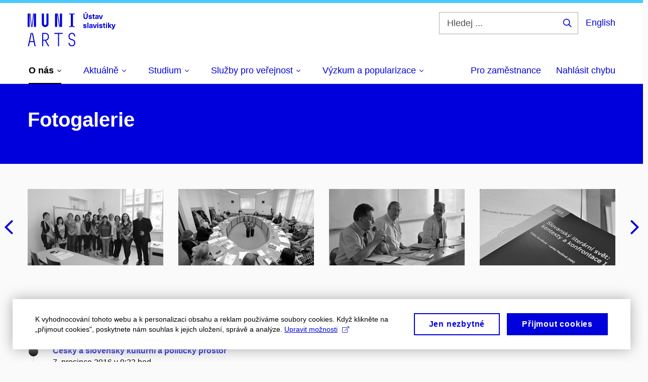

--- FILE ---
content_type: text/html; charset=utf-8
request_url: https://slavistika.phil.muni.cz/o-nas/fotogalerie/2016
body_size: 14410
content:


<!doctype html>
<!--[if lte IE 9]>    <html lang="cs" class="old-browser no-js no-touch"> <![endif]-->
<!--[if IE 9 ]>    <html lang="cs" class="ie9 no-js no-touch"> <![endif]-->
<!--[if (gt IE 9)|!(IE)]><!-->
<html class="no-js" lang="cs">
<!--<![endif]-->
<head>
    

<meta charset="utf-8" />
<meta name="viewport" content="width=device-width, initial-scale=1.0">

    <meta name="robots" content="index, follow">

<title>2016 | Ústav slavistiky</title>

<meta name="twitter:site" content="@muni_cz">
<meta name="twitter:card" content="summary">

    <meta name="author" content="Masarykova univerzita" />
    <meta name="twitter:title" content="Fotogalerie | Ústav slavistiky" />
    <meta property="og:title" content="Fotogalerie | Ústav slavistiky" />
    <meta property="og:image" content="https://cdn.muni.cz/media/3124870/logo_socialni_site.png?upscale=false&width=1200" />
    <meta name="twitter:image" content="https://cdn.muni.cz/media/3124870/logo_socialni_site.png?upscale=false&width=1200" />
    <meta property="og:url" content="https://slavistika.phil.muni.cz/o-nas/fotogalerie/2016" />
    <meta property="og:site_name" content="Ústav slavistiky" />


            <link rel="stylesheet" type="text/css" href="https://cdn.muni.cz/css/MuniWeb/MuniWeb_FF/style.0457dc59eefea0f0f2e3.css" />
<script type="text/javascript" nonce="30d95895-9c29-471e-8230-c1b5dcc6b0ed">/*! For license information please see muniweb-critical.f2b8e652ef8f9f2a5db3.js.LICENSE.txt */
!function(){function e(n){return e="function"==typeof Symbol&&"symbol"==typeof Symbol.iterator?function(e){return typeof e}:function(e){return e&&"function"==typeof Symbol&&e.constructor===Symbol&&e!==Symbol.prototype?"symbol":typeof e},e(n)}!function(n,t){function o(n,t){return e(n)===t}function i(){return"function"!=typeof t.createElement?t.createElement(arguments[0]):u?t.createElementNS.call(t,"http://www.w3.org/2000/svg",arguments[0]):t.createElement.apply(t,arguments)}function a(){var e=t.body;return e||((e=i(u?"svg":"body")).fake=!0),e}var s=[],c=[],r={_version:"3.3.1",_config:{classPrefix:"",enableClasses:!0,enableJSClass:!0,usePrefixes:!0},_q:[],on:function(e,n){var t=this;setTimeout((function(){n(t[e])}),0)},addTest:function(e,n,t){c.push({name:e,fn:n,options:t})},addAsyncTest:function(e){c.push({name:null,fn:e})}},l=function(){};l.prototype=r,l=new l;var d=t.documentElement,u="svg"===d.nodeName.toLowerCase(),f=r._config.usePrefixes?" -webkit- -moz- -o- -ms- ".split(" "):["",""];r._prefixes=f;var m=r.testStyles=function(e,n,o,s){var c,r,l,u,f="modernizr",m=i("div"),p=a();if(parseInt(o,10))for(;o--;)(l=i("div")).id=s?s[o]:f+(o+1),m.appendChild(l);return(c=i("style")).type="text/css",c.id="s"+f,(p.fake?p:m).appendChild(c),p.appendChild(m),c.styleSheet?c.styleSheet.cssText=e:c.appendChild(t.createTextNode(e)),m.id=f,p.fake&&(p.style.background="",p.style.overflow="hidden",u=d.style.overflow,d.style.overflow="hidden",d.appendChild(p)),r=n(m,e),p.fake?(p.parentNode.removeChild(p),d.style.overflow=u,d.offsetHeight):m.parentNode.removeChild(m),!!r};l.addTest("touch",(function(){var e;if("ontouchstart"in n||n.DocumentTouch&&t instanceof DocumentTouch)e=!0;else{var o=["@media (",f.join("touch-enabled),("),"heartz",")","{#modernizr{top:9px;position:absolute}}"].join("");m(o,(function(n){e=9===n.offsetTop}))}return e})),function(){var e,n,t,i,a,r;for(var d in c)if(c.hasOwnProperty(d)){if(e=[],(n=c[d]).name&&(e.push(n.name.toLowerCase()),n.options&&n.options.aliases&&n.options.aliases.length))for(t=0;t<n.options.aliases.length;t++)e.push(n.options.aliases[t].toLowerCase());for(i=o(n.fn,"function")?n.fn():n.fn,a=0;a<e.length;a++)1===(r=e[a].split(".")).length?l[r[0]]=i:(!l[r[0]]||l[r[0]]instanceof Boolean||(l[r[0]]=new Boolean(l[r[0]])),l[r[0]][r[1]]=i),s.push((i?"":"no-")+r.join("-"))}}(),function(e){var n=d.className,t=l._config.classPrefix||"";if(u&&(n=n.baseVal),l._config.enableJSClass){var o=new RegExp("(^|\\s)"+t+"no-js(\\s|$)");n=n.replace(o,"$1"+t+"js$2")}l._config.enableClasses&&(n+=" "+t+e.join(" "+t),u?d.className.baseVal=n:d.className=n)}(s),delete r.addTest,delete r.addAsyncTest;for(var p=0;p<l._q.length;p++)l._q[p]();n.Modernizr=l}(window,document),(navigator.maxTouchPoints>0||navigator.msMaxTouchPoints>0)&&(document.documentElement.className=document.documentElement.className.replace("no-touch","touch"))}(),function(e){e.oneTimeEvent=function(e,n,t){(t=t||document).addEventListener(e,(function t(o){return document.removeEventListener(e,t),n(o)}),!1)},e.isDocumentReady=!1,document.addEventListener("DocumentReady",(function(){e.isDocumentReady=!0})),e.elementReady=function(n,t){e.isDocumentReady?e.oneTimeEvent("ElementsReady."+n,t):e.oneTimeEvent("DocumentReady",t)},e.elementsReady=function(e,n){var t=function(o){e(o),!1!==n&&document.removeEventListener("ElementsReady",t)};document.addEventListener("ElementsReady",t,!1)},e.documentReady=function(e){document.addEventListener("DocumentReady",e,!1)};var n={};e.dictionary=function(e,t){if(null==t)return n[e];n[e]=t};var t={};e.items=function(e,n){if(null==n)return t[e];t[e]=n}}(window.Page=window.Page||{}),window.addEventListener("mc-consent",(function(e){e.detail.includes("mc-analytics")&&window.clarity&&window.clarity("consent")}));</script>

<script nonce="30d95895-9c29-471e-8230-c1b5dcc6b0ed">window.dataLayer = window.dataLayer || [];function gtag() { dataLayer.push(arguments); }gtag('consent', 'default', {'analytics_storage': 'denied','ad_user_data': 'denied','ad_personalization': 'denied','ad_storage': 'denied',});</script>
<script nonce="30d95895-9c29-471e-8230-c1b5dcc6b0ed" type="text/plain" class="mc-analytics mc-marketing">
    (function(w,d,s,l,i){w[l]=w[l]||[];w[l].push({'gtm.start':
    new Date().getTime(),event:'gtm.js'});var f=d.getElementsByTagName(s)[0],
    j=d.createElement(s),dl=l!='dataLayer'?'&l='+l:'';j.async=true;j.src=
    'https://www.googletagmanager.com/gtm.js?id='+i+dl;var n=d.querySelector('[nonce]');
    n&&j.setAttribute('nonce',n.nonce||n.getAttribute('nonce'));f.parentNode.insertBefore(j,f);
    })(window,document,'script','dataLayer','GTM-52T2SQV');</script>    

<script nonce="30d95895-9c29-471e-8230-c1b5dcc6b0ed" type="text/javascript" class="mc-analytics">
    var _paq = window._paq = window._paq || [];
    
        _paq.push(['disableCookies']);
        _paq.push(['trackPageView']);
    (function() {
    var u="//analytics-test.ics.muni.cz:3500";
    _paq.push(['setTrackerUrl', u+'matomo.php']);
    _paq.push(['setSiteId', '582']);
    var d=document, g=d.createElement('script'), s=d.getElementsByTagName('script')[0];
    g.type='text/javascript'; g.async=true; g.src=u+'matomo.js'; s.parentNode.insertBefore(g,s);
    })();
</script>




<link rel="shortcut icon" type="image/x-icon" href="https://cdn.muni.cz/Css/_Shared/Favicons/210000.ico" />


    <style type="text/css">@media (min-width: 1024px){.header-fixed-wrap{height: 145px;}}</style>







    
</head>

<body>
            <p class="menu-accessibility">
            <a title="Přej&#237;t k obsahu (Kl&#225;vesov&#225; zkratka: Alt + 2)" accesskey="2" href="#main">
                Přej&#237;t k obsahu
            </a>
            <span class="hide">|</span>
            <a href="#menu-main">Přej&#237;t k hlavn&#237;mu menu</a>
                <span class="hide">|</span>
                <a href="#form-search">Přej&#237;t k vyhled&#225;v&#225;n&#237;</a>
        </p>

    
    


            <div class="header-fixed-wrap">
            <header class="header">
                <div class="header__wrap">
                    <div class="row-main">
                            <p class="header__logo" role="banner">
                                        <a href="/" title="Homepage webu">
<svg width="175" height="68" viewBox="0 0 175 68"><path fill="#0000dc" d="M-0.06,3l0,26.6l4.14,0l0,-26.6zm4.29,0l2.59,26.6l1.4,0l-2.58,-26.6zm6.73,0l-2.58,26.6l1.4,0l2.59,-26.6zm1.56,0l0,26.6l4.18,0l0,-26.6zm15.69,0l0,20.48c0,3.57,3.23,6.35,6.69,6.35c3.46,0,6.69,-2.78,6.69,-6.35l0,-20.48l-4.18,0l0,20.33c0,1.44,-1.29,2.47,-2.51,2.47c-1.22,0,-2.51,-1.03,-2.51,-2.47l0,-20.33zm26.26,0l0,26.6l4.18,0l0,-26.6zm4.33,0l3.95,26.6l1.45,0l-3.95,-26.6zm5.55,0l0,26.6l4.18,0l0,-26.6zm18.05,25.12l0,1.48l11.36,0l0,-1.48l-3.61,0l0,-23.64l3.61,0l0,-1.48l-11.36,0l0,1.48l3.57,0l0,23.64z"></path><path fill="#0000dc" d="M6.21,41.5l-5.74,26.6l2.13,0l1.79,-8.4l7.75,0l1.82,8.4l2.13,0l-5.66,-26.6l-2.05,0l3.42,16.3l-7.07,0l3.49,-16.3zm22.72,0l0,26.6l2.06,0l0,-11.25l3.45,0l6.31,11.25l2.36,0l-6.5,-11.48c3.12,-0.26,5.59,-2.88,5.59,-6.11l0,-2.66c0,-3.46,-2.89,-6.35,-6.35,-6.35zm6.73,13.41l-4.67,0l0,-11.51l4.67,0c2.43,0,4.52,1.98,4.52,4.48l0,2.4c0,2.73,-1.97,4.63,-4.52,4.63zm24.81,-11.51l0,24.7l2.06,0l0,-24.7l7.1,0l0,-1.9l-16.26,0l0,1.9zm27.63,24.93c3.65,0,6.57,-2.59,6.57,-6.35l0,-1.63c0,-4.33,-3.64,-5.82,-6.15,-6.39c-2.32,-0.53,-4.94,-1.4,-4.94,-4.52l0,-1.78c0,-2.47,2.13,-4.41,4.52,-4.41c2.36,0,4.52,1.94,4.52,4.41l0,0.95l2.05,0l0,-0.99c0,-3.65,-2.92,-6.35,-6.57,-6.35c-3.65,0,-6.57,2.7,-6.57,6.35l0,1.82c0,4.45,3.76,5.85,6.08,6.39c2.43,0.53,5.01,1.4,5.01,4.56l0,1.55c0,2.47,-2.13,4.41,-4.48,4.41c-2.4,0,-4.56,-1.94,-4.56,-4.41l0,-0.87l-2.05,0l0,0.91c0,3.76,2.92,6.35,6.57,6.35z"></path><path fill="#0000dc" d="M115.76,2.29l2.1,-2.19l-2.59,0l-1.16,2.19zm3.87,0.72l-2.21,0l0,6.52c0,1.59,-0.72,2.45,-2.03,2.45c-1.33,0,-2.05,-0.86,-2.05,-2.45l0,-6.52l-2.2,0l0,6.6c0,2.82,1.53,4.32,4.25,4.32c2.71,0,4.24,-1.5,4.24,-4.32zm5,2.82c-1.9,0,-3.16,0.97,-3.16,2.34c0,1.77,1.37,2.07,2.64,2.4c1.19,0.31,1.76,0.45,1.76,1.11c0,0.45,-0.38,0.73,-1.11,0.73c-0.87,0,-1.34,-0.43,-1.34,-1.2l-2.12,0c0,1.85,1.3,2.72,3.41,2.72c2.07,0,3.36,-0.96,3.36,-2.39c0,-1.86,-1.5,-2.2,-2.86,-2.56c-1.16,-0.3,-1.64,-0.44,-1.64,-0.98c0,-0.43,0.37,-0.7,1.04,-0.7c0.75,0,1.2,0.33,1.2,1.11l2.01,0c0,-1.7,-1.2,-2.58,-3.19,-2.58zm8.44,6.28c-0.72,0,-0.99,-0.33,-0.99,-1.17l0,-3.31l1.45,0l0,-1.56l-1.45,0l0,-1.98l-2.1,0l0,1.98l-1.23,0l0,1.56l1.23,0l0,3.69c0,1.77,0.77,2.47,2.52,2.47c0.36,0,0.82,-0.06,1.11,-0.15l0,-1.6c-0.14,0.04,-0.35,0.07,-0.54,0.07zm4.92,-6.28c-2.18,0,-3.23,1.17,-3.3,2.62l2.04,0c0.03,-0.72,0.48,-1.15,1.26,-1.15c0.73,0,1.24,0.39,1.24,1.35l0,0.27c-0.48,0.03,-1.33,0.12,-1.9,0.21c-2.21,0.34,-2.96,1.18,-2.96,2.43c0,1.32,0.98,2.31,2.6,2.31c1.05,0,1.9,-0.39,2.47,-1.2l0.03,0c0,0.37,0.03,0.7,0.11,1.02l1.89,0c-0.14,-0.51,-0.21,-1.13,-0.21,-2.09l0,-2.76c0,-1.99,-1.11,-3.01,-3.27,-3.01zm1.24,4.65c0,0.69,-0.07,1.09,-0.43,1.45c-0.3,0.3,-0.77,0.44,-1.2,0.44c-0.74,0,-1.13,-0.39,-1.13,-0.96c0,-0.62,0.36,-0.9,1.23,-1.05c0.45,-0.08,1.08,-0.14,1.53,-0.17zm7.88,3.21l2.56,-7.62l-2.19,0l-0.88,3c-0.32,1.08,-0.6,2.19,-0.84,3.3l-0.03,0c-0.24,-1.11,-0.53,-2.22,-0.84,-3.3l-0.89,-3l-2.19,0l2.57,7.62z"></path><path fill="#0000dc" d="M113.86,23.83c-1.89,0,-3.16,0.97,-3.16,2.34c0,1.77,1.37,2.07,2.64,2.4c1.19,0.31,1.76,0.45,1.76,1.11c0,0.45,-0.38,0.73,-1.11,0.73c-0.87,0,-1.33,-0.43,-1.33,-1.2l-2.13,0c0,1.85,1.3,2.72,3.41,2.72c2.08,0,3.37,-0.96,3.37,-2.39c0,-1.86,-1.5,-2.2,-2.87,-2.56c-1.16,-0.3,-1.63,-0.44,-1.63,-0.98c0,-0.43,0.36,-0.7,1.03,-0.7c0.75,0,1.2,0.33,1.2,1.11l2.01,0c0,-1.7,-1.2,-2.58,-3.19,-2.58zm7.12,7.86l0,-10.68l-2.1,0l0,10.68zm5.02,-7.86c-2.17,0,-3.22,1.17,-3.3,2.62l2.05,0c0.03,-0.72,0.47,-1.15,1.25,-1.15c0.74,0,1.25,0.39,1.25,1.35l0,0.27c-0.48,0.03,-1.33,0.12,-1.91,0.21c-2.2,0.34,-2.95,1.18,-2.95,2.43c0,1.32,0.97,2.31,2.59,2.31c1.05,0,1.91,-0.39,2.48,-1.2l0.03,0c0,0.37,0.03,0.7,0.1,1.02l1.9,0c-0.14,-0.51,-0.21,-1.13,-0.21,-2.09l0,-2.76c0,-1.99,-1.12,-3.01,-3.28,-3.01zm1.25,4.65c0,0.69,-0.08,1.09,-0.44,1.45c-0.29,0.3,-0.76,0.44,-1.2,0.44c-0.73,0,-1.12,-0.39,-1.12,-0.96c0,-0.62,0.36,-0.9,1.23,-1.05c0.45,-0.08,1.08,-0.14,1.53,-0.17zm7.88,3.21l2.56,-7.62l-2.19,0l-0.88,3c-0.32,1.08,-0.6,2.19,-0.84,3.3l-0.03,0c-0.25,-1.11,-0.53,-2.22,-0.84,-3.3l-0.89,-3l-2.19,0l2.57,7.62zm5.58,-8.88l0,-1.8l-2.1,0l0,1.8zm0,8.88l0,-7.62l-2.1,0l0,7.62zm4.87,-7.86c-1.89,0,-3.15,0.97,-3.15,2.34c0,1.77,1.36,2.07,2.64,2.4c1.18,0.31,1.75,0.45,1.75,1.11c0,0.45,-0.37,0.73,-1.1,0.73c-0.88,0,-1.34,-0.43,-1.34,-1.2l-2.13,0c0,1.85,1.31,2.72,3.42,2.72c2.07,0,3.36,-0.96,3.36,-2.39c0,-1.86,-1.5,-2.2,-2.87,-2.56c-1.15,-0.3,-1.63,-0.44,-1.63,-0.98c0,-0.43,0.36,-0.7,1.03,-0.7c0.75,0,1.2,0.33,1.2,1.11l2.02,0c0,-1.7,-1.21,-2.58,-3.2,-2.58zm8.44,6.28c-0.72,0,-0.99,-0.33,-0.99,-1.17l0,-3.31l1.46,0l0,-1.56l-1.46,0l0,-1.98l-2.1,0l0,1.98l-1.23,0l0,1.56l1.23,0l0,3.69c0,1.77,0.77,2.47,2.52,2.47c0.36,0,0.83,-0.06,1.11,-0.15l0,-1.6c-0.13,0.04,-0.34,0.07,-0.54,0.07zm4.04,-7.3l0,-1.8l-2.1,0l0,1.8zm0,8.88l0,-7.62l-2.1,0l0,7.62zm9.31,0l-3.21,-4.11l2.9,-3.51l-2.37,0l-2.46,3.07l-0.03,0l0,-6.13l-2.1,0l0,10.68l2.1,0l0,-3.57l0.03,0l2.55,3.57zm7.52,-7.62l-2.16,0l-0.83,2.55c-0.34,1.05,-0.63,2.13,-0.88,3.19l-0.03,0c-0.24,-1.06,-0.53,-2.14,-0.84,-3.19l-0.78,-2.55l-2.25,0l2.16,6.19c0.3,0.86,0.36,1.1,0.36,1.38c0,0.75,-0.56,1.24,-1.4,1.24c-0.31,0,-0.6,-0.05,-0.81,-0.13l0,1.68c0.32,0.08,0.72,0.12,1.1,0.12c1.9,0,2.86,-0.67,3.63,-2.82z"></path><desc>Ústav slavistiky</desc></svg>        </a>

                            </p>

                    <div class="header__side">
                        

                            <form id="form-search" action="/search" class="header__search" role="search">
                                <fieldset>
                                    <p>
                                        <label for="search" class="header__search__label icon icon-search"><span class="vhide">Hledej ...</span></label>
                                        <span class="inp-fix inp-icon inp-icon--after">
                                            <input type="text" name="q" id="search" class="inp-text" placeholder="Hledej ..." data-hj-masked maxlength="200">
                                            <button type="submit" class="btn-icon icon icon-search">
                                                <span class="vhide">Hledej ...</span>
                                            </button>
                                        </span>
                                    </p>
                                </fieldset>
                            </form>
                        
    <div class="menu-lang">
        <p class="menu-lang__selected">
                <a href="/?lang=en"
                   rel="alternate"
                   hreflang="en"
                   lang="en"
                   class="menu-lang__selected__link">
                    English
                </a>
        </p>
    </div>

                        
                        <!-- placeholder pro externí přihlášení (desktop) -->
                        <div class="user-menu-ext-std" style="display:none;"></div>                        


                        <nav class="menu-mobile" role="navigation">
                            <ul class="menu-mobile__list">
                                    <li class="menu-mobile__item">
                                        <a href="#" class="menu-mobile__link menu-mobile__link--search" aria-hidden="true">
                                            <span class="icon icon-search"></span>
                                        </a>
                                    </li>

                                
    <li class="menu-mobile__item">
            <div class="menu-lang">
                <p class="menu-lang__selected">
                        <a href="/?lang=en"
                           rel="alternate"
                           hreflang="en"
                           lang="en"
                           class="menu-mobile__link menu-mobile__link--lang">
                            EN
                        </a>
                </p>
            </div>
    </li>

                                
                                <li class="user-menu-ext-mobile" style="display:none;"></li>



                                    <li class="menu-mobile__item">
                                        <a href="#" class="menu-mobile__link menu-mobile__link--burger">
                                            <span class="menu-mobile__burger"><span></span></span>
                                        </a>
                                    </li>
                            </ul>
                        </nav>

                    </div>

                            <nav id="menu-main" class="menu-primary" role="navigation">
                                <div class="menu-primary__holder">
                                    <div class="menu-primary__wrap">

    <ul class="menu-primary__list">
                    <li class="menu-primary__item with-submenu">
                        <span class="menu-primary__links">
                            <a href="/o-nas" class="menu-primary__link is-active" >
 <span class="menu-primary__inner">O nás</span> 
                                    <span class="icon icon-angle-down"></span>
                            </a>
                                <a href="#" class="menu-primary__toggle icon icon-angle-down" aria-hidden="true"></a>
                        </span>
                            <div class="menu-submenu">
                                    <ul class="menu-submenu__list">
                    <li class="menu-submenu__item ">
                        <span class="">
                            <a href="/o-nas" class="menu-submenu__link is-active" >
O ústavu
                            </a>
                        </span>
                    </li>
                    <li class="menu-submenu__item ">
                        <span class="">
                            <a href="/o-nas/fotogalerie/2025" class="menu-submenu__link" >
Fotogalerie
                            </a>
                        </span>
                    </li>
                    <li class="menu-submenu__item ">
                        <span class="">
                            <a href="/o-nas/lide" class="menu-submenu__link" >
Lidé
                            </a>
                        </span>
                    </li>
                    <li class="menu-submenu__item ">
                        <span class="">
                            <a href="/o-nas/kontakt" class="menu-submenu__link" >
Kontakt
                            </a>
                        </span>
                    </li>
    </ul>

                            </div>
                    </li>
                    <li class="menu-primary__item with-submenu">
                        <span class="menu-primary__links">
                            <a href="/aktualne" class="menu-primary__link" >
 <span class="menu-primary__inner">Aktuálně</span> 
                                    <span class="icon icon-angle-down"></span>
                            </a>
                                <a href="#" class="menu-primary__toggle icon icon-angle-down" aria-hidden="true"></a>
                        </span>
                            <div class="menu-submenu">
                                    <ul class="menu-submenu__list">
                    <li class="menu-submenu__item ">
                        <span class="">
                            <a href="/aktualne/aktuality" class="menu-submenu__link" >
Aktuality
                            </a>
                        </span>
                    </li>
                    <li class="menu-submenu__item ">
                        <span class="">
                            <a href="/aktualne/kalendar-akci" class="menu-submenu__link" >
Kalendář akcí
                            </a>
                        </span>
                    </li>
                    <li class="menu-submenu__item ">
                        <span class="">
                            <a href="/aktualne/facebook" class="menu-submenu__link" >
Facebook
                            </a>
                        </span>
                    </li>
    </ul>

                            </div>
                    </li>
                    <li class="menu-primary__item with-submenu">
                        <span class="menu-primary__links">
                            <a href="/studium" class="menu-primary__link" >
 <span class="menu-primary__inner">Studium</span> 
                                    <span class="icon icon-angle-down"></span>
                            </a>
                                <a href="#" class="menu-primary__toggle icon icon-angle-down" aria-hidden="true"></a>
                        </span>
                            <div class="menu-submenu header__menu__submenu--wide">
                                    <ul class="menu-submenu__list">
                    <li class="menu-submenu__item ">
                        <span class="">
                            <a href="/studium" class="menu-submenu__link" >
Všeobecné informace
                            </a>
                        </span>
                    </li>
                    <li class="menu-submenu__item ">
                        <span class="">
                            <a href="/studium/bakalarske-studium" class="menu-submenu__link" >
Bakalářské studium
                            </a>
                        </span>
                    </li>
                    <li class="menu-submenu__item ">
                        <span class="">
                            <a href="/studium/navazujici-magisterske-studium" class="menu-submenu__link" >
Navazující magisterské studium
                            </a>
                        </span>
                    </li>
                    <li class="menu-submenu__item ">
                        <span class="">
                            <a href="/studium/doktorske-studium" class="menu-submenu__link" >
Doktorské studium
                            </a>
                        </span>
                    </li>
                    <li class="menu-submenu__item ">
                        <span class="">
                            <a href="https://www.phil.muni.cz/pro-uchazece/rigorozni-rizeni" class="menu-submenu__link"  target="_blank" rel="noopener">
Rigorózní řízení
                            </a>
                        </span>
                    </li>
                    <li class="menu-submenu__item ">
                        <span class="">
                            <a href="https://www.phil.muni.cz/pro-uchazece/vzdelavani-po-cely-zivot" class="menu-submenu__link"  target="_blank" rel="noopener">
Celoživotní vzdělávání
                            </a>
                        </span>
                    </li>
    </ul>

                            </div>
                    </li>
                    <li class="menu-primary__item with-submenu">
                        <span class="menu-primary__links">
                            <a href="/sluzby-pro-verejnost" class="menu-primary__link" >
 <span class="menu-primary__inner">Služby pro veřejnost</span> 
                                    <span class="icon icon-angle-down"></span>
                            </a>
                                <a href="#" class="menu-primary__toggle icon icon-angle-down" aria-hidden="true"></a>
                        </span>
                            <div class="menu-submenu">
                                    <ul class="menu-submenu__list">
                    <li class="menu-submenu__item ">
                        <span class="">
                            <a href="/sluzby-pro-verejnost/vzdelavame-ucitele" class="menu-submenu__link" >
Vzděláváme učitele
                            </a>
                        </span>
                    </li>
                    <li class="menu-submenu__item ">
                        <span class="">
                            <a href="/sluzby-pro-verejnost/spoluprace-se-skolami" class="menu-submenu__link" >
Spolupráce se školami
                            </a>
                        </span>
                    </li>
                    <li class="menu-submenu__item ">
                        <span class="">
                            <a href="/sluzby-pro-verejnost/tematicke-prekladove-slovnicky" class="menu-submenu__link" >
Tematické překladové slovníčky
                            </a>
                        </span>
                    </li>
    </ul>

                            </div>
                    </li>
                    <li class="menu-primary__item with-submenu">
                        <span class="menu-primary__links">
                            <a href="/vyzkum-a-popularizace/publikace" class="menu-primary__link" >
 <span class="menu-primary__inner">Výzkum a popularizace</span> 
                                    <span class="icon icon-angle-down"></span>
                            </a>
                                <a href="#" class="menu-primary__toggle icon icon-angle-down" aria-hidden="true"></a>
                        </span>
                            <div class="menu-submenu">
                                    <ul class="menu-submenu__list">
                    <li class="menu-submenu__item ">
                        <span class="">
                            <a href="/vyzkum-a-popularizace/profilove-vyzkumne-okruhy" class="menu-submenu__link" >
Profilové výzkumné okruhy
                            </a>
                        </span>
                    </li>
                    <li class="menu-submenu__item ">
                        <span class="">
                            <a href="/vyzkum-a-popularizace/publikace" class="menu-submenu__link" >
Publikace
                            </a>
                        </span>
                    </li>
                    <li class="menu-submenu__item ">
                        <span class="">
                            <a href="/vyzkum-a-popularizace/casopis-opera-slavica" class="menu-submenu__link" >
Časopis Opera Slavica
                            </a>
                        </span>
                    </li>
                    <li class="menu-submenu__item ">
                        <span class="">
                            <a href="/vyzkum-a-popularizace/projekty" class="menu-submenu__link" >
Projekty
                            </a>
                        </span>
                    </li>
                    <li class="menu-submenu__item ">
                        <span class="">
                            <a href="/vyzkum-a-popularizace/projekt-inovace-doktorskeho-studia" class="menu-submenu__link" >
Projekt inovace doktorského studia
                            </a>
                        </span>
                    </li>
                    <li class="menu-submenu__item ">
                        <span class="">
                            <a href="/vyzkum-a-popularizace/popularizace" class="menu-submenu__link" >
Popularizace
                            </a>
                        </span>
                    </li>
                    <li class="menu-submenu__item ">
                        <span class="">
                            <a href="/vyzkum-a-popularizace/konference-hodnoty-v-literature-a-umeni" class="menu-submenu__link" >
Konference Hodnoty v literatuře a umění
                            </a>
                        </span>
                    </li>
    </ul>

                            </div>
                    </li>
    </ul>







<ul class="menu-header-secondary">
            <li class="menu-header-secondary__item">
                <a href="/zamestnanci" class="menu-header-secondary__link ">
                    Pro zaměstnance
                </a>
            </li>
            <li class="menu-header-secondary__item">
                <a href="/nahlasit-chybu" class="menu-header-secondary__link ">
                    Nahlásit chybu
                </a>
            </li>

    
</ul>                                    </div>
                                   
                                        <a href="#" class="menu-primary__title">
                                            <span></span>
                                            &nbsp;
                                        </a>
                                    
                                    <div class="menu-primary__main-toggle" aria-hidden="true"></div>
                                </div>
                            </nav>
                    </div>
                </div>
                





            </header>
            </div>


    <main id="main" class="main">


<nav class="menu-breadcrumb" role="navigation">
    <div class="row-main">
        <strong class="vhide">Zde se nacházíte:</strong>
        <ol class="menu-breadcrumb__list" vocab="http://schema.org/" typeof="BreadcrumbList">
            <li class="menu-breadcrumb__item menu-breadcrumb__item--home" property="itemListElement" typeof="ListItem">
                <a class="menu-breadcrumb__link" property="item" typeof="WebPage" href="/">
                    <span property="name">Domovsk&#225; str&#225;nka</span></a>
                <span class="icon icon-angle-right"></span>
                <meta property="position" content="1">
            </li>

                <li class="menu-breadcrumb__item menu-breadcrumb__item--mobile">
                    <span class="icon icon-ellipsis-h"></span>
                    <span class="icon icon-angle-right"></span>
                </li>

                <li class="menu-breadcrumb__item menu-breadcrumb__item--mobile-hidden" property="itemListElement" typeof="ListItem">
                            <a href="/o-nas" class="menu-breadcrumb__link" property="item" typeof="WebPage">
            <span property="name" category="">O nás</span></a>

                            
                        <span class="icon icon-angle-right"></span>
                    <meta property="position" content="2">
                </li>
                <li class="menu-breadcrumb__item" property="itemListElement" typeof="ListItem">
                            <a href="/o-nas/fotogalerie" class="menu-breadcrumb__link" property="item" typeof="WebPage">
            <span property="name" category="">Fotogalerie</span></a>

                            
                        <span class="icon icon-angle-right"></span>
                    <meta property="position" content="3">
                </li>
                <li class="menu-breadcrumb__item">
                             <span property="name">2016</span>

                            
                    <meta content="4">
                </li>
        </ol>
    </div>
</nav>




        


                        


        <div class="box-hero box-hero--background box-hero--background-muni">


    <div class="row-main">


<div class="box-hero__content">
    <div class="box-hero__content-inner">
        
                        



        <div class=" white">

    <h2>Fotogalerie</h2>



        </div>








    </div>
</div>

    </div> 

     </div>





            <div class="row-main ">
                        






    <div class="box-slider js-slider box-slider--multiple"  data-timeout=7000>
        <div class="box-slider__wrap">
                <div class="box-slider__list" data-count-desktop="4" data-count-laptop="3" data-count-mobile="1">
                    <a href="/sluzby-pro-verejnost/vzdelavame-ucitele/cdvur-kurz-duben-2017"  class="box-slider__item" >
                                    <div class="image">
                                        <img src="https://cdn.muni.cz/media/3005055/dscn1198.jpg?mode=crop&amp;center=0.5,0.5&amp;rnd=131492941160000000&amp;heightratio=0.5625&width=278" srcset="https://cdn.muni.cz/media/3005055/dscn1198.jpg?mode=crop&amp;center=0.5,0.5&amp;rnd=131492941160000000&amp;heightratio=0.5625&amp;width=44 44w,https://cdn.muni.cz/media/3005055/dscn1198.jpg?mode=crop&amp;center=0.5,0.5&amp;rnd=131492941160000000&amp;heightratio=0.5625&amp;width=278 278w,https://cdn.muni.cz/media/3005055/dscn1198.jpg?mode=crop&amp;center=0.5,0.5&amp;rnd=131492941160000000&amp;heightratio=0.5625&amp;width=450 450w" sizes="(min-width:1240px) 278px,(min-width:1024px) calc((100vw - 30px) * 0.25 - 20px),(min-width:768px) calc((100vw - 10px) * 0.0833333333333333 - 20px),calc((100vw - 10px) * 1 - 20px)" />
                                    </div>
                        </a>
                    <a href="/o-nas/fotogalerie/2015/poetika-prozy-v-cesko-slovenskych-souvislostech"  class="box-slider__item" >
                                    <div class="image">
                                        <img src="https://cdn.muni.cz/media/3005057/_dsc1085.jpg?mode=crop&amp;center=0.5,0.5&amp;rnd=131492941210000000&amp;heightratio=0.5625&width=278" srcset="https://cdn.muni.cz/media/3005057/_dsc1085.jpg?mode=crop&amp;center=0.5,0.5&amp;rnd=131492941210000000&amp;heightratio=0.5625&amp;width=44 44w,https://cdn.muni.cz/media/3005057/_dsc1085.jpg?mode=crop&amp;center=0.5,0.5&amp;rnd=131492941210000000&amp;heightratio=0.5625&amp;width=278 278w,https://cdn.muni.cz/media/3005057/_dsc1085.jpg?mode=crop&amp;center=0.5,0.5&amp;rnd=131492941210000000&amp;heightratio=0.5625&amp;width=450 450w" sizes="(min-width:1240px) 278px,(min-width:1024px) calc((100vw - 30px) * 0.25 - 20px),(min-width:768px) calc((100vw - 10px) * 0.0833333333333333 - 20px),calc((100vw - 10px) * 1 - 20px)" />
                                    </div>
                        </a>
                    <a href="/o-nas/fotogalerie/2016/hodnoty-v-literature-a-umeni-iii"  class="box-slider__item" >
                                    <div class="image">
                                        <img src="https://cdn.muni.cz/media/3005059/dsc_0410.jpg?mode=crop&amp;center=0.5,0.5&amp;rnd=131492941240000000&amp;heightratio=0.5625&width=278" srcset="https://cdn.muni.cz/media/3005059/dsc_0410.jpg?mode=crop&amp;center=0.5,0.5&amp;rnd=131492941240000000&amp;heightratio=0.5625&amp;width=44 44w,https://cdn.muni.cz/media/3005059/dsc_0410.jpg?mode=crop&amp;center=0.5,0.5&amp;rnd=131492941240000000&amp;heightratio=0.5625&amp;width=278 278w,https://cdn.muni.cz/media/3005059/dsc_0410.jpg?mode=crop&amp;center=0.5,0.5&amp;rnd=131492941240000000&amp;heightratio=0.5625&amp;width=450 450w" sizes="(min-width:1240px) 278px,(min-width:1024px) calc((100vw - 30px) * 0.25 - 20px),(min-width:768px) calc((100vw - 10px) * 0.0833333333333333 - 20px),calc((100vw - 10px) * 1 - 20px)" />
                                    </div>
                        </a>
                    <a href="/o-nas/fotogalerie/2015/slovansky-literarni-svet-kontexty-a-konfrontace-i"  class="box-slider__item" >
                                    <div class="image">
                                        <img src="https://cdn.muni.cz/media/3005061/dsc_0812.jpg?mode=crop&amp;center=0.5,0.5&amp;rnd=131492941270000000&amp;heightratio=0.5625&width=278" srcset="https://cdn.muni.cz/media/3005061/dsc_0812.jpg?mode=crop&amp;center=0.5,0.5&amp;rnd=131492941270000000&amp;heightratio=0.5625&amp;width=44 44w,https://cdn.muni.cz/media/3005061/dsc_0812.jpg?mode=crop&amp;center=0.5,0.5&amp;rnd=131492941270000000&amp;heightratio=0.5625&amp;width=278 278w,https://cdn.muni.cz/media/3005061/dsc_0812.jpg?mode=crop&amp;center=0.5,0.5&amp;rnd=131492941270000000&amp;heightratio=0.5625&amp;width=450 450w" sizes="(min-width:1240px) 278px,(min-width:1024px) calc((100vw - 30px) * 0.25 - 20px),(min-width:768px) calc((100vw - 10px) * 0.0833333333333333 - 20px),calc((100vw - 10px) * 1 - 20px)" />
                                    </div>
                        </a>
                    <a href="/o-nas/fotogalerie/2016/v-kongres-ceskych-slavistu"  class="box-slider__item" >
                                    <div class="image">
                                        <img src="https://cdn.muni.cz/media/3005063/dsc_0011.jpg?mode=crop&amp;center=0.5,0.5&amp;rnd=131492941300000000&amp;heightratio=0.5625&width=278" srcset="https://cdn.muni.cz/media/3005063/dsc_0011.jpg?mode=crop&amp;center=0.5,0.5&amp;rnd=131492941300000000&amp;heightratio=0.5625&amp;width=44 44w,https://cdn.muni.cz/media/3005063/dsc_0011.jpg?mode=crop&amp;center=0.5,0.5&amp;rnd=131492941300000000&amp;heightratio=0.5625&amp;width=278 278w,https://cdn.muni.cz/media/3005063/dsc_0011.jpg?mode=crop&amp;center=0.5,0.5&amp;rnd=131492941300000000&amp;heightratio=0.5625&amp;width=450 450w" sizes="(min-width:1240px) 278px,(min-width:1024px) calc((100vw - 30px) * 0.25 - 20px),(min-width:768px) calc((100vw - 10px) * 0.0833333333333333 - 20px),calc((100vw - 10px) * 1 - 20px)" />
                                    </div>
                        </a>
                    <a href="/o-nas/fotogalerie/2016/vii-mezinarodni-balkanisticke-sympozium"  class="box-slider__item" >
                                    <div class="image">
                                        <img src="https://cdn.muni.cz/media/3005065/38.jpg?mode=crop&amp;center=0.5,0.5&amp;rnd=131492941310000000&amp;heightratio=0.5625&width=278" srcset="https://cdn.muni.cz/media/3005065/38.jpg?mode=crop&amp;center=0.5,0.5&amp;rnd=131492941310000000&amp;heightratio=0.5625&amp;width=44 44w,https://cdn.muni.cz/media/3005065/38.jpg?mode=crop&amp;center=0.5,0.5&amp;rnd=131492941310000000&amp;heightratio=0.5625&amp;width=278 278w,https://cdn.muni.cz/media/3005065/38.jpg?mode=crop&amp;center=0.5,0.5&amp;rnd=131492941310000000&amp;heightratio=0.5625&amp;width=450 450w" sizes="(min-width:1240px) 278px,(min-width:1024px) calc((100vw - 30px) * 0.25 - 20px),(min-width:768px) calc((100vw - 10px) * 0.0833333333333333 - 20px),calc((100vw - 10px) * 1 - 20px)" />
                                    </div>
                        </a>
                    <a href="/o-nas/fotogalerie/2016/cesky-a-slovensky-kulturni-a-politicky-prostor"  class="box-slider__item" >
                                    <div class="image">
                                        <img src="https://cdn.muni.cz/media/3005067/dscn0952.jpg?mode=crop&amp;center=0.5,0.5&amp;rnd=131492941340000000&amp;heightratio=0.5625&width=278" srcset="https://cdn.muni.cz/media/3005067/dscn0952.jpg?mode=crop&amp;center=0.5,0.5&amp;rnd=131492941340000000&amp;heightratio=0.5625&amp;width=44 44w,https://cdn.muni.cz/media/3005067/dscn0952.jpg?mode=crop&amp;center=0.5,0.5&amp;rnd=131492941340000000&amp;heightratio=0.5625&amp;width=278 278w,https://cdn.muni.cz/media/3005067/dscn0952.jpg?mode=crop&amp;center=0.5,0.5&amp;rnd=131492941340000000&amp;heightratio=0.5625&amp;width=450 450w" sizes="(min-width:1240px) 278px,(min-width:1024px) calc((100vw - 30px) * 0.25 - 20px),(min-width:768px) calc((100vw - 10px) * 0.0833333333333333 - 20px),calc((100vw - 10px) * 1 - 20px)" />
                                    </div>
                        </a>
                    <a href="/o-nas/fotogalerie/2017/setkani-s-ruskym-spisovatelem-jurijem-poljakovem"  class="box-slider__item" >
                                    <div class="image">
                                        <img src="https://cdn.muni.cz/media/3005069/dscn1216.jpg?mode=crop&amp;center=0.36,0.36&amp;rnd=131492941370000000&amp;heightratio=0.5625&width=278" srcset="https://cdn.muni.cz/media/3005069/dscn1216.jpg?mode=crop&amp;center=0.36,0.36&amp;rnd=131492941370000000&amp;heightratio=0.5625&amp;width=44 44w,https://cdn.muni.cz/media/3005069/dscn1216.jpg?mode=crop&amp;center=0.36,0.36&amp;rnd=131492941370000000&amp;heightratio=0.5625&amp;width=278 278w,https://cdn.muni.cz/media/3005069/dscn1216.jpg?mode=crop&amp;center=0.36,0.36&amp;rnd=131492941370000000&amp;heightratio=0.5625&amp;width=450 450w" sizes="(min-width:1240px) 278px,(min-width:1024px) calc((100vw - 30px) * 0.25 - 20px),(min-width:768px) calc((100vw - 10px) * 0.0833333333333333 - 20px),calc((100vw - 10px) * 1 - 20px)" />
                                    </div>
                        </a>
                    <a href="/o-nas/fotogalerie/2017/pusobeni-ceskoslovenskych-legionaru-v-rusku-a-srbsku"  class="box-slider__item" >
                                    <div class="image">
                                        <img src="https://cdn.muni.cz/media/3005071/img_6534.jpg?mode=crop&amp;center=0.24,0.35&amp;rnd=131492941390000000&amp;heightratio=0.5625&width=278" srcset="https://cdn.muni.cz/media/3005071/img_6534.jpg?mode=crop&amp;center=0.24,0.35&amp;rnd=131492941390000000&amp;heightratio=0.5625&amp;width=44 44w,https://cdn.muni.cz/media/3005071/img_6534.jpg?mode=crop&amp;center=0.24,0.35&amp;rnd=131492941390000000&amp;heightratio=0.5625&amp;width=278 278w,https://cdn.muni.cz/media/3005071/img_6534.jpg?mode=crop&amp;center=0.24,0.35&amp;rnd=131492941390000000&amp;heightratio=0.5625&amp;width=450 450w" sizes="(min-width:1240px) 278px,(min-width:1024px) calc((100vw - 30px) * 0.25 - 20px),(min-width:768px) calc((100vw - 10px) * 0.0833333333333333 - 20px),calc((100vw - 10px) * 1 - 20px)" />
                                    </div>
                        </a>
    </div>

        </div>

            <a href="#" class="box-slider__prev">
        <span class="vhide">Předchoz&#237;</span>
        <span class="icon icon-angle-left"></span>
    </a>
    <a href="#" class="box-slider__next">
        <span class="vhide">N&#225;sleduj&#237;c&#237;</span>
        <span class="icon icon-angle-right"></span>
    </a>


            <div class="box-slider__pager"></div>
    </div>







                        

<div class="menu-inside ">
	<div class="menu-inside__wrap">
		<ul class="menu-inside__list js-scroll-nav">
                <li class="menu-inside__item">
                    <a class="menu-inside__link" href="/o-nas/fotogalerie/2025">2025</a>
                </li>
                <li class="menu-inside__item">
                    <a class="menu-inside__link" href="/o-nas/fotogalerie/2024">2024</a>
                </li>
                <li class="menu-inside__item">
                    <a class="menu-inside__link" href="/o-nas/fotogalerie/2023">2023</a>
                </li>
                <li class="menu-inside__item">
                    <a class="menu-inside__link" href="/o-nas/fotogalerie/2022">2022</a>
                </li>
                <li class="menu-inside__item">
                    <a class="menu-inside__link" href="/o-nas/fotogalerie/2019">2019</a>
                </li>
                <li class="menu-inside__item">
                    <a class="menu-inside__link" href="/o-nas/fotogalerie/2018">2018</a>
                </li>
                <li class="menu-inside__item">
                    <a class="menu-inside__link" href="/o-nas/fotogalerie/2017">2017</a>
                </li>
                <li class="menu-inside__item">
                    <a class="menu-inside__link is-active" href="/o-nas/fotogalerie/2016">2016</a>
                </li>
                <li class="menu-inside__item">
                    <a class="menu-inside__link" href="/o-nas/fotogalerie/2015">2015</a>
                </li>
                <li class="menu-inside__item">
                    <a class="menu-inside__link" href="/o-nas/fotogalerie/2014">2014</a>
                </li>
		</ul>
	</div>
</div>
        </div>
            <div class="row-main ">
                        

<div class="box-timeline   u-mt-0 u-mb-0 u-pt-0 u-pb-0">
    <ul class="box-timeline__list">
            <li class="box-timeline__item ">
                    <a href="/o-nas/fotogalerie/2016/cesky-a-slovensky-kulturni-a-politicky-prostor" class="box-timeline__inner">
                        <span class="box-timeline__point"></span>
        <strong class="box-timeline__title">Česk&#253; a slovensk&#253; kulturn&#237; a politick&#253; prostor</strong>
    <span class="box-timeline__date">7. prosince 2016 v 9:33 hod.</span>

                    </a>
            </li>
            <li class="box-timeline__item ">
                    <a href="/o-nas/fotogalerie/2016/vii-mezinarodni-balkanisticke-sympozium" class="box-timeline__inner">
                        <span class="box-timeline__point"></span>
        <strong class="box-timeline__title">VII. mezin&#225;rodn&#237; balkanistick&#233; sympozium</strong>
    <span class="box-timeline__date">28. listopadu 2016 v 9:34 hod. – 29. listopadu 2016 v 9:35 hod.</span>

                    </a>
            </li>
            <li class="box-timeline__item ">
                    <a href="/o-nas/fotogalerie/2016/tyden-humanitnich-ved-2016" class="box-timeline__inner">
                        <span class="box-timeline__point"></span>
        <strong class="box-timeline__title">T&#253;den humanitn&#237;ch věd 2016</strong>
    <span class="box-timeline__date">14. listopadu 2016 v 9:37 hod. – 18. listopadu 2016 v 9:37 hod.</span>

                    </a>
            </li>
            <li class="box-timeline__item ">
                    <a href="/o-nas/fotogalerie/2016/v-kongres-ceskych-slavistu" class="box-timeline__inner">
                        <span class="box-timeline__point"></span>
        <strong class="box-timeline__title">V. kongres česk&#253;ch slavistů</strong>
    <span class="box-timeline__date">6. ř&#237;jna 2016 v 9:36 hod. – 7. ř&#237;jna 2016 v 9:36 hod.</span>

                    </a>
            </li>
            <li class="box-timeline__item ">
                    <a href="/o-nas/fotogalerie/2016/slovansky-literarni-svet-kontexty-a-konfrontace-ii-literarni-zanry-ve-slovanskych-literaturach" class="box-timeline__inner">
                        <span class="box-timeline__point"></span>
        <strong class="box-timeline__title">Slovansk&#253; liter&#225;rn&#237; svět: kontexty a konfrontace II. Liter&#225;rn&#237; ž&#225;nry ve slovansk&#253;ch literatur&#225;ch</strong>
    <span class="box-timeline__date">5. z&#225;ř&#237; 2016 v 9:38 hod. – 6. z&#225;ř&#237; 2016 v 9:38 hod.</span>

                    </a>
            </li>
            <li class="box-timeline__item ">
                    <a href="/o-nas/fotogalerie/2016/hodnoty-v-literature-a-umeni-iii" class="box-timeline__inner">
                        <span class="box-timeline__point"></span>
        <strong class="box-timeline__title">Hodnoty v literatuře a uměn&#237; III</strong>
    <span class="box-timeline__date">30. srpna 2016 v 9:39 hod. – 31. srpna 2016 v 9:39 hod.</span>

                    </a>
            </li>
            <li class="box-timeline__item ">
                    <a href="/o-nas/fotogalerie/2016/brnenske-rusisticke-kolokvium-i" class="box-timeline__inner">
                        <span class="box-timeline__point"></span>
        <strong class="box-timeline__title">Brněnsk&#233; rusistick&#233; kolokvium I</strong>
    <span class="box-timeline__date">19. května 2016 v 9:39 hod.</span>

                    </a>
            </li>
    </ul>
    
</div>


        </div>










    </main>


        <footer class="footer">





            <div class="row-main">

        <div class="footer__menu">
        <div class="grid">
        <div class="grid__cell size--m--1-5 size--l--2-12 footer__menu__toggle">
            <div class="footer__menu__title with-subitems">
                <h2 class=""><a href="/o-nas" class="footer__menu__title__link"  title="O nás">
O nás
                        </a></h2>
                <a href="#" class="footer__menu__title__toggle icon icon-angle-down" aria-hidden="true" title="Zobraz podmenu"></a>
            </div>
                <div class="footer__menu__box">
                    <ul class="footer__menu__list">
                                <li class="footer__menu__item">
                                    <a href="/o-nas" class="footer__menu__link"  title="O ústavu">
                                        O ústavu
                                    </a>
                                </li>
                                <li class="footer__menu__item">
                                    <a href="/sluzby-pro-verejnost" class="footer__menu__link"  title="Služby pro veřejnost">
                                        Služby pro veřejnost
                                    </a>
                                </li>
                                <li class="footer__menu__item">
                                    <a href="/o-nas/fotogalerie/2025" class="footer__menu__link"  title="Fotogalerie">
                                        Fotogalerie
                                    </a>
                                </li>
                                <li class="footer__menu__item">
                                    <a href="/o-nas/lide" class="footer__menu__link"  title="Lidé">
                                        Lidé
                                    </a>
                                </li>
                                <li class="footer__menu__item">
                                    <a href="/o-nas/kontakt" class="footer__menu__link"  title="Kontakt">
                                        Kontakt
                                    </a>
                                </li>
                    </ul>
                </div>
        </div>




        <div class="grid__cell size--m--1-5 size--l--2-12 footer__menu__toggle">
            <div class="footer__menu__title with-subitems">
                <h2 class=""><a href="/aktualne" class="footer__menu__title__link"  title="Aktuálně">
Aktuálně
                        </a></h2>
                <a href="#" class="footer__menu__title__toggle icon icon-angle-down" aria-hidden="true" title="Zobraz podmenu"></a>
            </div>
                <div class="footer__menu__box">
                    <ul class="footer__menu__list">
                                <li class="footer__menu__item">
                                    <a href="/aktualne/aktuality" class="footer__menu__link"  title="Aktuality">
                                        Aktuality
                                    </a>
                                </li>
                                <li class="footer__menu__item">
                                    <a href="/aktualne/kalendar-akci" class="footer__menu__link"  title="Kalendář akcí">
                                        Kalendář akcí
                                    </a>
                                </li>
                                <li class="footer__menu__item">
                                    <a href="/aktualne/facebook" class="footer__menu__link"  title="Facebook">
                                        Facebook
                                    </a>
                                </li>
                    </ul>
                </div>
        </div>




        <div class="grid__cell size--m--1-5 size--l--2-12 footer__menu__toggle">
            <div class="footer__menu__title with-subitems">
                <h2 class=""><a href="/studium" class="footer__menu__title__link"  title="Studium">
Studium
                        </a></h2>
                <a href="#" class="footer__menu__title__toggle icon icon-angle-down" aria-hidden="true" title="Zobraz podmenu"></a>
            </div>
                <div class="footer__menu__box">
                    <ul class="footer__menu__list">
                                <li class="footer__menu__item">
                                    <a href="/studium" class="footer__menu__link"  title="Všeobecné informace">
                                        Všeobecné informace
                                    </a>
                                </li>
                                <li class="footer__menu__item">
                                    <a href="/studium/bakalarske-studium" class="footer__menu__link"  title="Bakalářské studium">
                                        Bakalářské studium
                                    </a>
                                </li>
                                <li class="footer__menu__item">
                                    <a href="/studium/navazujici-magisterske-studium" class="footer__menu__link"  title="Navazující magisterské studium">
                                        Navazující magisterské studium
                                    </a>
                                </li>
                                <li class="footer__menu__item">
                                    <a href="/studium/bakalarske-studium" class="footer__menu__link"  title="Doktorské studium">
                                        Doktorské studium
                                    </a>
                                </li>
                                <li class="footer__menu__item">
                                    <a href="https://www.phil.muni.cz/pro-uchazece/rigorozni-rizeni" class="footer__menu__link"  target="_blank" rel="noopener" title="Rigorózní řízení">
                                        Rigorózní řízení
                                    </a>
                                </li>
                                <li class="footer__menu__item">
                                    <a href="https://www.phil.muni.cz/pro-uchazece/vzdelavani-po-cely-zivot" class="footer__menu__link"  target="_blank" rel="noopener" title="Celoživotní vzdělávání">
                                        Celoživotní vzdělávání
                                    </a>
                                </li>
                    </ul>
                </div>
        </div>




        <div class="grid__cell size--m--1-5 size--l--2-12 footer__menu__toggle">
            <div class="footer__menu__title with-subitems">
                <h2 class=""><a href="/sluzby-pro-verejnost" class="footer__menu__title__link"  title="Služby pro veřejnost">
Služby pro veřejnost
                        </a></h2>
                <a href="#" class="footer__menu__title__toggle icon icon-angle-down" aria-hidden="true" title="Zobraz podmenu"></a>
            </div>
                <div class="footer__menu__box">
                    <ul class="footer__menu__list">
                                <li class="footer__menu__item">
                                    <a href="/sluzby-pro-verejnost/vzdelavame-ucitele" class="footer__menu__link"  title="Vzděláváme učitele">
                                        Vzděláváme učitele
                                    </a>
                                </li>
                                <li class="footer__menu__item">
                                    <a href="/sluzby-pro-verejnost/spoluprace-se-skolami" class="footer__menu__link"  title="Spolupráce se školami">
                                        Spolupráce se školami
                                    </a>
                                </li>
                                <li class="footer__menu__item">
                                    <a href="/sluzby-pro-verejnost/tematicke-prekladove-slovnicky" class="footer__menu__link"  title="Tematické překladové slovníčky">
                                        Tematické překladové slovníčky
                                    </a>
                                </li>
                    </ul>
                </div>
        </div>




        <div class="grid__cell size--m--1-5 size--l--2-12 footer__menu__toggle">
            <div class="footer__menu__title with-subitems">
                <h2 class=""><a href="/vyzkum-a-popularizace/publikace" class="footer__menu__title__link"  title="Výzkum a popularizace">
Výzkum a popularizace
                        </a></h2>
                <a href="#" class="footer__menu__title__toggle icon icon-angle-down" aria-hidden="true" title="Zobraz podmenu"></a>
            </div>
                <div class="footer__menu__box">
                    <ul class="footer__menu__list">
                                <li class="footer__menu__item">
                                    <a href="/vyzkum-a-popularizace/profilove-vyzkumne-okruhy" class="footer__menu__link"  title="Profilové výzkumné okruhy">
                                        Profilové výzkumné okruhy
                                    </a>
                                </li>
                                <li class="footer__menu__item">
                                    <a href="/vyzkum-a-popularizace/publikace" class="footer__menu__link"  title="Publikace">
                                        Publikace
                                    </a>
                                </li>
                                <li class="footer__menu__item">
                                    <a href="/vyzkum-a-popularizace/casopis-opera-slavica" class="footer__menu__link"  title="Časopis Opera Slavica">
                                        Časopis Opera Slavica
                                    </a>
                                </li>
                                <li class="footer__menu__item">
                                    <a href="/vyzkum-a-popularizace/projekty" class="footer__menu__link"  title="Projekty">
                                        Projekty
                                    </a>
                                </li>
                                <li class="footer__menu__item">
                                    <a href="/vyzkum-a-popularizace/projekt-inovace-doktorskeho-studia" class="footer__menu__link"  title="Projekt inovace doktorského studia">
                                        Projekt inovace doktorského studia
                                    </a>
                                </li>
                                <li class="footer__menu__item">
                                    <a href="/vyzkum-a-popularizace/popularizace" class="footer__menu__link"  title="Popularizace">
                                        Popularizace
                                    </a>
                                </li>
                                <li class="footer__menu__item">
                                    <a href="/vyzkum-a-popularizace/konference-hodnoty-v-literature-a-umeni" class="footer__menu__link"  title="Konference Hodnoty v literatuře a umění">
                                        Konference Hodnoty v literatuře a umění
                                    </a>
                                </li>
                    </ul>
                </div>
        </div>




        <div class="grid__cell size--m--1-5 size--l--2-12 footer__menu__toggle">
            <div class="footer__menu__title with-subitems">
                <h2 class=""><a href="/zamestnanci" class="footer__menu__title__link"  title="Zaměstnanci">
Zaměstnanci
                        </a></h2>
                <a href="#" class="footer__menu__title__toggle icon icon-angle-down" aria-hidden="true" title="Zobraz podmenu"></a>
            </div>
        </div>
        </div>
        </div>




                    <div class="footer__links">
                        <div class="grid">
                                    <div class="grid__cell size--auto">
                                        <p>
                                            <a class="" href="https://www.phil.muni.cz/"  target="_blank" rel="noopener">
                                                Filozofická fakulta MU
                                            </a>
                                        </p>
                                    </div>
                                    <div class="grid__cell size--auto">
                                        <p>
                                            <a class="" href="http://Inet.muni.cz"  target="_blank" rel="noopener">
                                                Inet MU
                                            </a>
                                        </p>
                                    </div>
                                    <div class="grid__cell size--auto">
                                        <p>
                                            <a class="" href="https://outlook.office.com/mail/"  target="_blank" rel="noopener">
                                                @phil.muni.cz
                                            </a>
                                        </p>
                                    </div>
                                    <div class="grid__cell size--auto">
                                        <p>
                                            <a class="" href="https://is.muni.cz"  target="_blank" rel="noopener">
                                                IS
                                            </a>
                                        </p>
                                    </div>
                                    <div class="grid__cell size--auto">
                                        <p>
                                            <a class="" href="https://elf.phil.muni.cz/elf3/"  target="_blank" rel="noopener">
                                                elf
                                            </a>
                                        </p>
                                    </div>
                                    <div class="grid__cell size--auto">
                                        <p>
                                            <a class="" href="http://knihovna.phil.muni.cz/"  target="_blank" rel="noopener">
                                                Ústřední knihovna
                                            </a>
                                        </p>
                                    </div>
                                    <div class="grid__cell size--auto">
                                        <p>
                                            <a class="" href="https://digilib.phil.muni.cz/"  target="_blank" rel="noopener">
                                                Digitální knihovna
                                            </a>
                                        </p>
                                    </div>
                                    <div class="grid__cell size--auto">
                                        <p>
                                            <a class="" href="http://czs.muni.cz/cs/"  target="_blank" rel="noopener">
                                                CZS
                                            </a>
                                        </p>
                                    </div>
                        </div>
                    </div>




                    <div class="footer__bottom">
                        <div class="footer__copyrights">
                                © 2026 <a href="https://www.muni.cz" target="_blank" rel="noopener">Masarykova univerzita</a>
                                <br />
                            <span class="meta">
                                    <span class="meta__item"><a href="/system/web-admin">Správce stránek</a></span>
                                                                    <span class="meta__item"><a href="#" class="mc-open-dialog">Cookies</a></span>
                            </span>
                        </div>

                            <div class="footer__share" style="margin: 0 0 2.1em;">
                                            <a class="footer__share-item icon icon-facebook" title="Facebook" href="https://www.facebook.com/ustavslavistikyffmu/" target="_blank" rel="noopener">
                                                <span class="vhide">Facebook</span>
                                            </a>
                                                <a class="footer__share-item icon icon-envelope" title="e-mail" href="mailto:mailto:slavistika@phil.muni.cz">
                                                    <span class="vhide">e-mail</span>
                                                </a>
                                            <a class="footer__share-item icon icon-email" title="Email" href="mailto:slavistika@phil.muni.cz" target="_blank" rel="noopener">
                                                <span class="vhide">Email</span>
                                            </a>
                                                            </div>
                    </div>

                

            </div>
        </footer>

<div class="box-fixed-notice box-fixed-notice--old-browsers">
    <div class="row-main">
<form action="/o-nas/fotogalerie/2016" enctype="multipart/form-data" method="post">            <p class="box-fixed-notice__text">
                Použ&#237;v&#225;te starou verzi internetov&#233;ho prohl&#237;žeče. Doporučujeme aktualizovat V&#225;š prohl&#237;žeč na nejnovějš&#237; verzi.
            </p>
            <p class="box-fixed-notice__btn-wrap">
                    <a href="/system/old-browsers" class="btn btn-white btn-border btn-s">
                        <span>Dalš&#237; info</span>
                    </a>
                <button type="submit" class="btn btn-white btn-border btn-s">
                    <span>Zavř&#237;t</span>
                </button>
            </p>
<input name='ufprt' type='hidden' value='NXVGJperWIE8DNzY3FFSiATjzwypnWAUVT1qPwPL5P6qCGFdZZr2NHwMrWSH70k8C/Dz/IL6Hwx7MJPo1K0bhEbN5XbfBAdJTiug2U+TeiFoUlBpe86v2v9mEJfFW90bEn0/uMpdIt4UedJH8Aj8wvs7UwnDvbvu994Nr9I+A1FGtTGb' /></form>    </div>
</div>
    <script nonce="30d95895-9c29-471e-8230-c1b5dcc6b0ed">
    !function(i,c){i.muniCookies=c;var s=document.createElement("script");s.src=c.scriptUrl+"main.js",document.head.appendChild(s)}(window,{
        scriptUrl: 'https://cdn.muni.cz/Scripts/libs/muni-cookies/',
        lang: 'cs',
        
        key: '5726c486-4b0d-4b3e-8e30-e0ce08fd5247'})
</script>
<script type="text/javascript" src="https://cdn.muni.cz/css/MuniWeb/_Shared/muniweb.bb1d162bd66f215c8ff7.js" nonce="30d95895-9c29-471e-8230-c1b5dcc6b0ed"></script>



    <script nonce="30d95895-9c29-471e-8230-c1b5dcc6b0ed">App.run({}); Page.run();</script>
    
</body>
</html>







